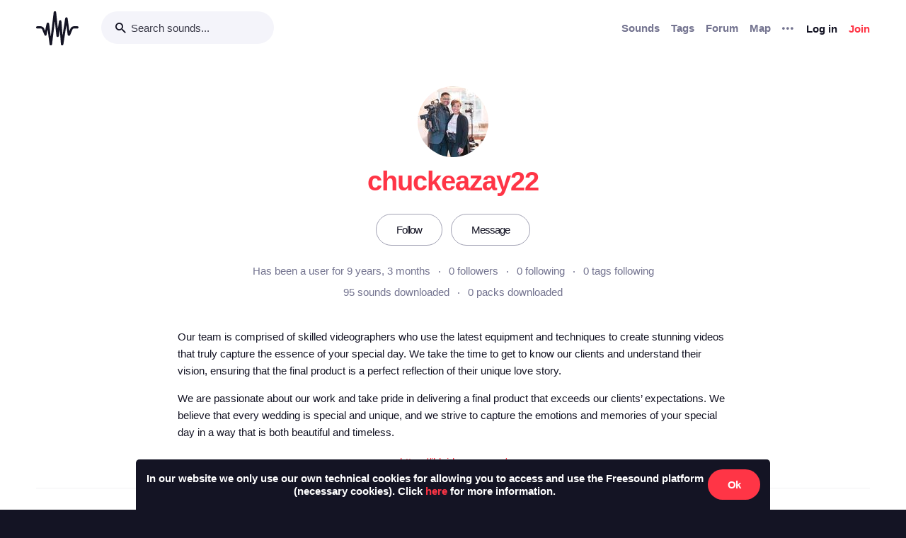

--- FILE ---
content_type: text/html; charset=utf-8
request_url: https://freesound.org/people/chuckeazay22/section/latest_packs/?ajax=1
body_size: 187
content:





    <div class="text-center">
        <h5>No packs... &#128543</h5>
        <div class="text-grey v-spacing-top-1">Looks like chuckeazay22 has not uploaded any packs yet</div>
    </div>




--- FILE ---
content_type: text/html; charset=utf-8
request_url: https://freesound.org/people/chuckeazay22/section/stats/?ajax=1
body_size: 465
content:


<ol>
    <li class="v-spacing-3">
        <span class="bw-icon-wave text-light-grey">
    
</span> <a class="text-19 bw-link--black" title="chuckeazay22 has uploaded 1 sound" href="/search/?f=username:&quot;chuckeazay22&quot;&amp;s=Date+added+(newest+first)&amp;g=0">1 sound</a>
    </li>
    <li class="v-spacing-3">
        <span class="bw-icon-stack text-light-grey">
    
</span> <a class="text-19 bw-link--black" title="chuckeazay22 has created 0 packs" href="/search/?f=username:&quot;chuckeazay22&quot;&amp;s=Date+added+(newest+first)&amp;g=1&amp;dp=1">0 packs</a>
    </li>
    <li class="v-spacing-3">
        <span class="bw-icon-clock text-light-grey">
    
</span> <span class="text-19" title="chuckeazay22's sounds together account for 0:15 minutes of audio">0:15 minutes</span>
    </li>
    <li class="v-spacing-3">
        <span class="bw-icon-star text-light-grey">
    
</span> <span class="text-19" title="chuckeazay22's sounds have an average rating of 4.5">4.5 average rating</span>
    </li>
    
    <li class="v-spacing-3">
        <span class="bw-icon-download text-light-grey">
    
</span> <span class="text-19" title="chuckeazay22's sounds and packs have been downloaded 1465 times">1.5K downloads</span>
    </li>
    <li class="v-spacing-3">
        <span class="bw-icon-comments text-light-grey">
    
</span> <span class="text-19" title="chuckeazay22 has written 0 forum posts">0 forum posts</span>
    </li>
    
</ol>